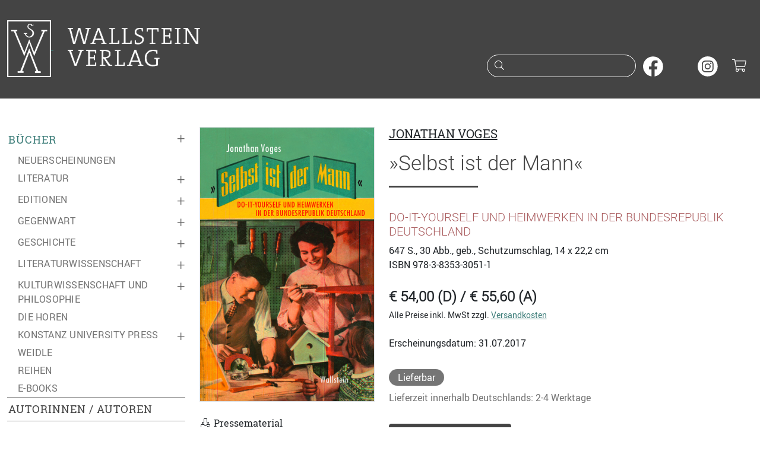

--- FILE ---
content_type: image/svg+xml
request_url: https://www.wallstein-verlag.de/bilder/sm/facebook.svg
body_size: 120
content:
<svg xmlns="http://www.w3.org/2000/svg" viewBox="0 0 38 38" role="img" fill="white">
  <path class="smlogo" d="M37.72 18.975A18.86 18.86 0 1 0 15.913 37.72V24.46h-4.791v-5.485h4.791v-4.181c0-4.755 2.814-7.382 7.123-7.382a28.855 28.855 0 0 1 4.222.37v4.668H24.88a2.734 2.734 0 0 0-3.073 2.963v3.562h5.231L26.2 24.46h-4.393v13.26A18.947 18.947 0 0 0 37.72 18.975z" />
</svg>
